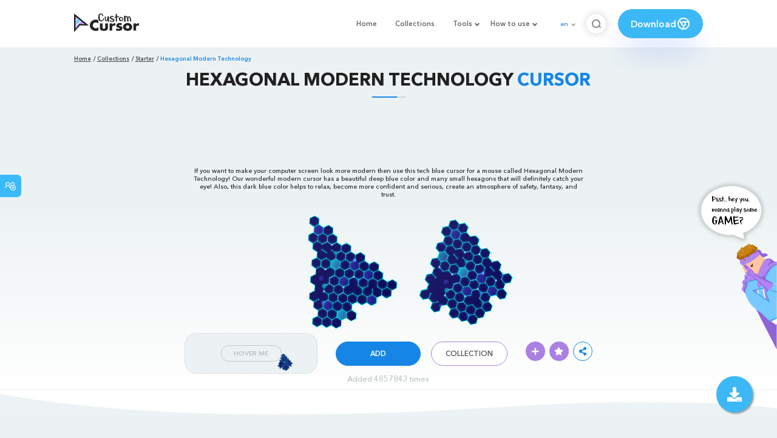

--- FILE ---
content_type: text/html; charset=utf-8
request_url: https://www.google.com/recaptcha/api2/aframe
body_size: 266
content:
<!DOCTYPE HTML><html><head><meta http-equiv="content-type" content="text/html; charset=UTF-8"></head><body><script nonce="PoaljyhbSZSaHlaV6Gv6Wg">/** Anti-fraud and anti-abuse applications only. See google.com/recaptcha */ try{var clients={'sodar':'https://pagead2.googlesyndication.com/pagead/sodar?'};window.addEventListener("message",function(a){try{if(a.source===window.parent){var b=JSON.parse(a.data);var c=clients[b['id']];if(c){var d=document.createElement('img');d.src=c+b['params']+'&rc='+(localStorage.getItem("rc::a")?sessionStorage.getItem("rc::b"):"");window.document.body.appendChild(d);sessionStorage.setItem("rc::e",parseInt(sessionStorage.getItem("rc::e")||0)+1);localStorage.setItem("rc::h",'1769232150896');}}}catch(b){}});window.parent.postMessage("_grecaptcha_ready", "*");}catch(b){}</script></body></html>